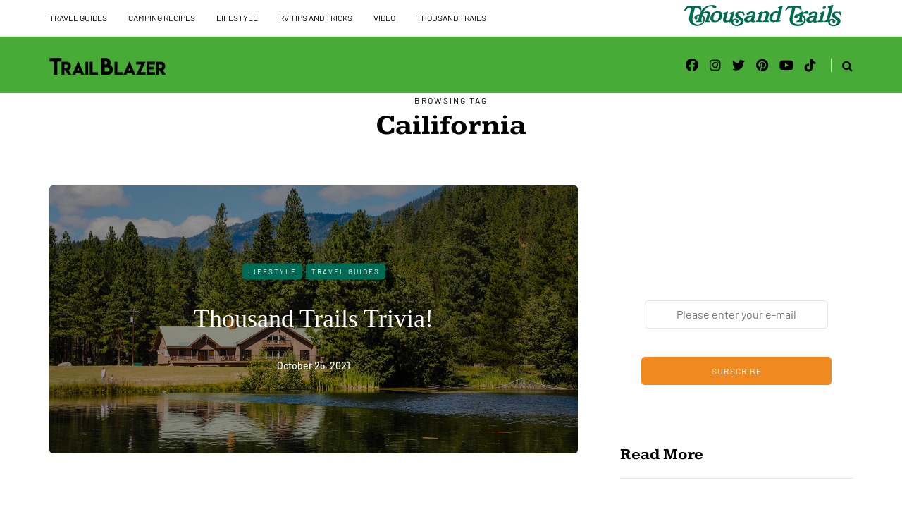

--- FILE ---
content_type: text/plain
request_url: https://www.google-analytics.com/j/collect?v=1&_v=j102&a=592448111&t=pageview&_s=1&dl=https%3A%2F%2Ftrailblazer.thousandtrails.com%2Ftag%2Fcailifornia%2F&ul=en-us%40posix&dt=Cailifornia%20%E2%80%93%20TrailBlazer%20Magazine&sr=1280x720&vp=1280x720&_u=YCDAgEABAAAAACAAI~&jid=2021211881&gjid=1222422981&cid=167390359.1768291335&tid=UA-7454718-17&_gid=876667080.1768291335&_slc=1&gtm=45He6191n81PBKTZ8Jv78966480za200zd78966480&gcd=13l3l3l3l1l1&dma=0&tag_exp=103116026~103200004~104527907~104528500~104684208~104684211~105391253~115938465~115938468~116682876&z=1749271445
body_size: -455
content:
2,cG-PYCB4HKL34

--- FILE ---
content_type: text/javascript
request_url: https://trailblazer.thousandtrails.com/wp-content/uploads/js-cache-saxon.js?ver=1712697820.1599
body_size: -135
content:
/* Cache file created at 2023-06-21 23:51:36 */    (function($){
    $(document).ready(function() {


        
    });
    })(jQuery);
     /*2023-06-21 23:51*//* JS Generator Execution Time: 0.00027799606323242 seconds */